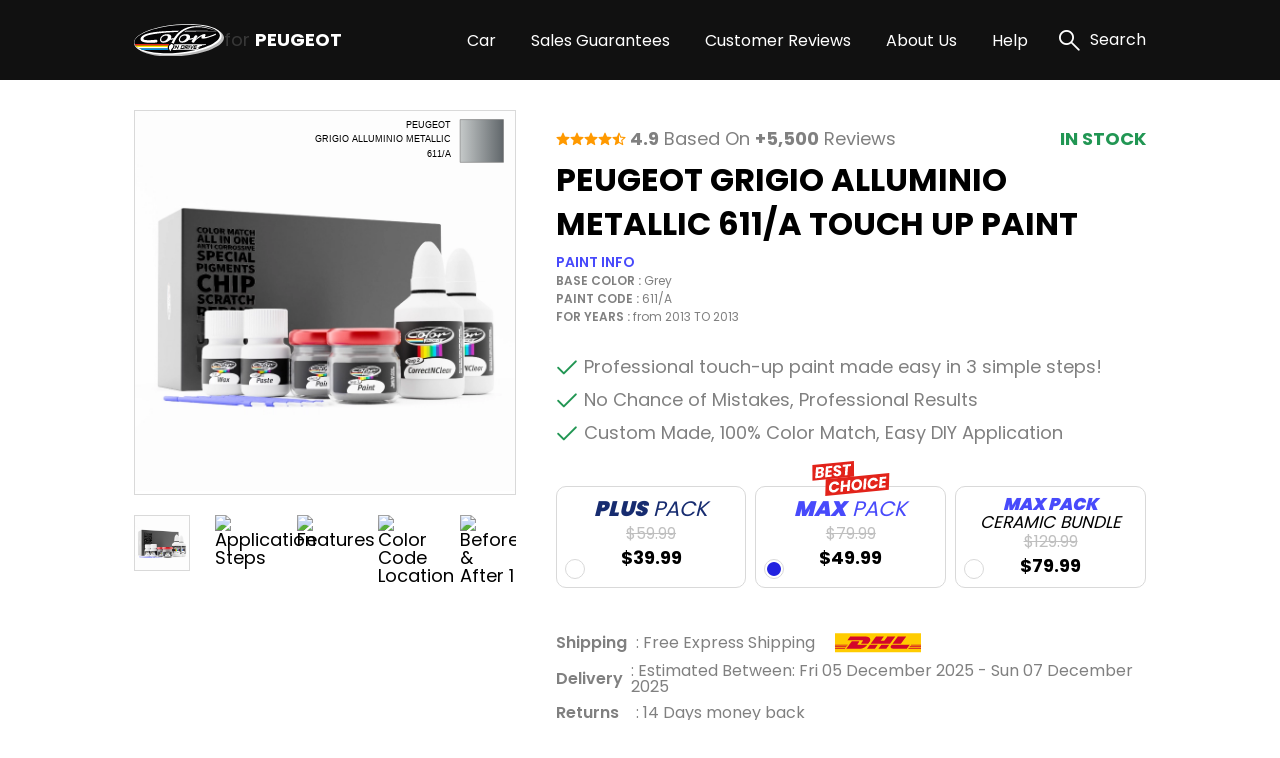

--- FILE ---
content_type: text/css
request_url: https://peugeottouchuppaint.com/public/assets//vendor/icomoon/style.css
body_size: 68
content:
@font-face {
  font-family: 'icomoon';
  src:  url('fonts/icomoon.eot?3bzpdf');
  src:  url('fonts/icomoon.eot?3bzpdf#iefix') format('embedded-opentype'),
    url('fonts/icomoon.ttf?3bzpdf') format('truetype'),
    url('fonts/icomoon.woff?3bzpdf') format('woff'),
    url('fonts/icomoon.svg?3bzpdf#icomoon') format('svg');
  font-weight: normal;
  font-style: normal;
  font-display: block;
}

[class^="icon-"], [class*=" icon-"] {
  /* use !important to prevent issues with browser extensions that change fonts */
  font-family: 'icomoon' !important;
  speak: never;
  font-style: normal;
  font-weight: normal;
  font-variant: normal;
  text-transform: none;
  line-height: 1;

  /* Better Font Rendering =========== */
  -webkit-font-smoothing: antialiased;
  -moz-osx-font-smoothing: grayscale;
}

.icon-tick:before {
  content: "\e90d";
}
.icon-star-half:before {
  content: "\e90c";
}
.icon-search:before {
  content: "\e900";
}
.icon-star:before {
  content: "\e901";
}
.icon-star-empty:before {
  content: "\e902";
}
.icon-tick-circle:before {
  content: "\e903";
}
.icon-tick-circle-fill:before {
  content: "\e904";
}
.icon-x-black:before {
  content: "\e905";
}
.icon-camera:before {
  content: "\e906";
}
.icon-chevron-right:before {
  content: "\e907";
}
.icon-chevron-left:before {
  content: "\e908";
}
.icon-chevron-down:before {
  content: "\e909";
}
.icon-chevron-up:before {
  content: "\e90a";
}
.icon-list:before {
  content: "\e90b";
}


--- FILE ---
content_type: application/javascript
request_url: https://peugeottouchuppaint.com/public/assets/js/main.js?v3.9
body_size: 1022
content:
// Header ve footer load işlemi
$(document).ready(function () {

    // Transition kısmını engellemeye yarıyor.
    $("body").addClass("page-loaded");


    $("#mobile-wrap-area").load("mobile-wrap-area.html");

    $('header nav > *').click(function (e) {
        if ($(this).attr('data-has-submenu') != undefined) {


            if (e.target == $(this)[0]) {
                e.preventDefault();
                $(this).find('.sub-menu').slideToggle(300);
                $(".category-header-area").slideUp(300);
                $(".category-header-nav").removeClass("category-header-nav-opened");
            }
        }
    });


    $(document).on("click", ".mobile-header-toggle", function (e) {
        e.preventDefault();
        if (screen.width <= 980) {
            $(".mobile-wrap-area").toggleClass("mobile-active");

            if ($(".mobile-wrap-area").hasClass("mobile-active")) {
                $("body").css("overflow", "hidden");
            } else {
                $("body").css("overflow", "visible");
                setTimeout(() => {
                    $(".mobile-slide-item").removeClass("active");
                    $("#firstMobileNav").addClass("active");
                }, 200);

            }
        }

    });


    $(document).on("click", "[data-slide-to]", function (e) {
        e.preventDefault();
        $(".mobile-slide-item").removeClass("active");
        let target = $(this).attr("data-slide-to");
        $(target).addClass("active");
    });
    $(document).on("click", ".dropdown-base", function (e) {
        if ($(this).hasClass("active")) {
            $(this).toggleClass("active");

        } else {
            $(".dropdown-base").removeClass("active");
            $(this).toggleClass("active");
        }

    });

    $("body").click(function (e) {
        if (!$(e.target).parents(".dropdown-base").hasClass("dropdown-base")) {
            $(".dropdown-base").removeClass("active");

        }
    });

    $(document).on("click", "[data-product-detail-change]", function (e) {
        e.preventDefault();
        let target = $(this).attr("data-product-detail-change");
        let targetImg = document.getElementById("product-detail-image");
        $("#product-detail-image").fadeOut("fast", function () {
            $('#product-detail-image').attr('src', target);
            $("#product-detail-image").fadeIn("fast");
        });

        if ($(this).attr('data-main-image') == undefined) {
            $('#product-detail-image').addClass('hide-info');
        }
        else {
            $('#product-detail-image').removeClass('hide-info');
        }
    });

    $(".category-header-nav").click(function (e) {
        e.preventDefault();
        $(this).toggleClass("category-header-nav-opened");
        $("nav [data-has-submenu]").find(".sub-menu").slideUp();
        $(".category-header-area").slideToggle();


    });

    $("[data-click-search-open]").click(function (e) {
        e.preventDefault();
        $(".dropdown-content-model-index").fadeIn();
        $("body").addClass("no-scroll-body");

    });
    $("[data-click-search-close]").click(function (e) {
        e.preventDefault();
        $(".dropdown-content-model-index").fadeOut();
        $("body").removeClass("no-scroll-body");
    });

    $("[data-click-filter-open]").click(function (e) {
        e.preventDefault();
        $(".category-filter-area-wrap-container").fadeIn();
        $("body").addClass("no-scroll-body");

    });
    $("[data-click-filter-close]").click(function (e) {
        e.preventDefault();
        $(".category-filter-area-wrap-container").fadeOut();
        $("body").removeClass("no-scroll-body");

    });

    $(document).on("click", "body", function (e) {
        if (!$(e.target).hasClass("category-header-nav") && !$(e.target).parents(".content-header-area-padding").hasClass("content-header-area-padding") && !$(e.target).hasClass("content-header-area-padding")) {
            $(".category-header-area").slideUp();
            $(".category-header-nav").removeClass("category-header-nav-opened");
        }
        // console.log(e.target);
        console.log($(e.target).parents(".content-header-area-padding").hasClass("content-header-area-padding"));
    });
    let timeout;
    $('#searchInput').on('keyup', function (e) {
        var value = e.target.value;
        var valueText = value.replace(/^\s+|\s+$/gm, '');
        if (timeout) {
            clearTimeout(timeout);
            timeout = null;
        }


        if (valueText.length < 3) {
            $('#searchResultsWrap .search-result-area-container').html('');
            $(".search-wrap-wagenta-saw .loading").hide();

            return;
        }
        $(".search-wrap-wagenta-saw .loading").show();


        timeout = setTimeout(() => {
            $.ajax({
                type: 'GET',
                url: '/search/',
                data: {
                    query: valueText
                },
                beforeSend: function () {
                    $(".search-wrap-wagenta-saw .loading").show();

                    console.log('search: '  + valueText)
                },
                success: function (response) {
                    $(".search-wrap-wagenta-saw .loading").hide();
                    $('#searchResultsWrap .search-result-area-container').html(response);

                    dataLayer.push({
                        event: "search",
                        search_term: valueText
                    });
                }
            })
        }, 1000);

    });
});
$("[click-to-scroll-top]").click(function (e) {
    e.preventDefault();
    if (!$(this).parent().hasClass("active")) {
        $(window).scrollTop(0);
    }
});
$(document).on("click", ".custom-product-radio", function () {
    swiperProduct.slideTo(0);
});
$("a.fancybox").fancybox();


//#####Swiper Örneği######

// var announcementSwiper = new Swiper(".announcementSwiper", {
//     slidesPerView: 3,
//     spaceBetween: 20,
//     loop: true,
//     loopFillGroupWithBlank: true,
//     centeredSlides: true,
//     breakpoints: {

//         768: {
//             slidesPerView: 3,
//             spaceBetween: 50,
//         },
//         1024: {
//             slidesPerView: 3,
//             spaceBetween: 50,
//         },
//     },
//     pagination: {
//         el: ".swiper-pagination",
//         clickable: true,
//     },
//     navigation: {
//         nextEl: ".announcementSwiper-button-next",
//         prevEl: ".announcementSwiper-button-prev",
//     },
// });



--- FILE ---
content_type: image/svg+xml
request_url: https://peugeottouchuppaint.com/public/assets/img/best-choice.svg
body_size: 2763
content:
<svg width="53" height="23" viewBox="0 0 53 23" fill="none" xmlns="http://www.w3.org/2000/svg">
<path d="M9.7606 11.915L51.9032 7.8608L51.5643 18.7192L9.42164 22.7734L9.7606 11.915Z" fill="#E2231A"/>
<path d="M0.896434 2.65107L28.4544 -5.6067e-05L28.5256 10.1448L0.96765 12.7959L0.896434 2.65107Z" fill="#E2231A"/>
<path d="M11.8655 17.2656C11.9186 16.564 12.115 15.9256 12.4548 15.3504C12.8007 14.7679 13.2512 14.2993 13.8064 13.9445C14.361 13.5831 14.9768 13.3698 15.6537 13.3047C16.4832 13.2249 17.1745 13.3794 17.7276 13.7682C18.2873 14.1564 18.6368 14.7256 18.7759 15.4757L16.9045 15.6557C16.7908 15.3787 16.6108 15.1783 16.3645 15.0547C16.1242 14.9237 15.8381 14.8742 15.5063 14.9062C14.9821 14.9566 14.5451 15.1828 14.1953 15.5848C13.8449 15.9802 13.6456 16.4849 13.5975 17.099C13.5822 17.288 13.5813 17.4522 13.5947 17.5916C13.6394 18.0561 13.8042 18.4119 14.0892 18.6591C14.3742 18.9063 14.7423 19.0082 15.1935 18.9648C15.5187 18.9335 15.8133 18.8281 16.0773 18.6487C16.348 18.4686 16.5658 18.2266 16.7308 17.9228L18.6022 17.7427C18.3432 18.5312 17.8996 19.1766 17.2715 19.6791C16.6427 20.1749 15.9136 20.4627 15.0841 20.5425C14.4869 20.5999 13.9548 20.5339 13.4878 20.3444C13.0209 20.1549 12.6475 19.8593 12.3678 19.4576C12.088 19.0559 11.921 18.573 11.8667 18.0089C11.8425 17.7568 11.8421 17.509 11.8655 17.2656ZM26.0605 12.3839L25.4984 19.4904L23.7963 19.6541L24.0253 16.7087L21.3775 16.9634L21.1485 19.9089L19.4464 20.0726L20.0084 12.9661L21.7106 12.8024L21.4871 15.5966L24.1349 15.3419L24.3583 12.5476L26.0605 12.3839ZM30.0586 19.122C29.4679 19.1788 28.9352 19.1062 28.4603 18.9041C27.9921 18.7013 27.6138 18.3894 27.3255 17.9684C27.0372 17.5474 26.8653 17.0483 26.8098 16.4709C26.7312 15.6547 26.8372 14.9111 27.1276 14.2402C27.4174 13.5627 27.8569 13.0148 28.4463 12.5964C29.0422 12.1774 29.7383 11.9296 30.5347 11.853C31.1319 11.7956 31.668 11.8679 32.1428 12.07C32.6171 12.2655 32.9983 12.5737 33.2866 12.9947C33.5743 13.4091 33.7456 13.9016 33.8005 14.4723C33.879 15.2885 33.7737 16.0387 33.4846 16.7229C33.1948 17.4004 32.7522 17.952 32.1569 18.3777C31.561 18.7966 30.8615 19.0448 30.0586 19.122ZM30.1661 17.5244C30.604 17.4822 30.9781 17.3324 31.2882 17.0749C31.5983 16.8173 31.8247 16.4908 31.9675 16.0953C32.1163 15.6925 32.1693 15.2688 32.1265 14.8242C32.0805 14.3464 31.9117 13.9843 31.6201 13.7377C31.3285 13.4912 30.9438 13.3909 30.466 13.4369C30.028 13.479 29.6507 13.6292 29.334 13.8873C29.0239 14.1449 28.7941 14.4717 28.6447 14.8679C28.5013 15.2567 28.4513 15.6768 28.4947 16.128C28.5406 16.6058 28.7097 16.9713 29.002 17.2245C29.2936 17.471 29.6816 17.571 30.1661 17.5244ZM36.8166 11.3491L36.2545 18.4556L34.5524 18.6194L35.1145 11.5129L36.8166 11.3491ZM37.4894 14.8006C37.5425 14.0989 37.7389 13.4605 38.0787 12.8853C38.4245 12.3029 38.8751 11.8343 39.4303 11.4795C39.9849 11.118 40.6007 10.9047 41.2775 10.8396C42.107 10.7598 42.7983 10.9143 43.3515 11.3032C43.9112 11.6913 44.2606 12.2605 44.3998 13.0106L42.5284 13.1906C42.4147 12.9136 42.2347 12.7132 41.9884 12.5896C41.7481 12.4587 41.462 12.4092 41.1302 12.4411C40.606 12.4915 40.169 12.7177 39.8192 13.1198C39.4688 13.5151 39.2695 14.0199 39.2214 14.634C39.2061 14.823 39.2052 14.9871 39.2186 15.1265C39.2633 15.591 39.4281 15.9469 39.7131 16.194C39.9981 16.4412 40.3662 16.5431 40.8174 16.4997C41.1426 16.4684 41.4372 16.3631 41.7012 16.1836C41.9719 16.0035 42.1897 15.7616 42.3547 15.4577L44.2261 15.2777C43.9671 16.0661 43.5235 16.7115 42.8954 17.214C42.2666 17.7098 41.5375 17.9976 40.708 18.0774C40.1108 18.1349 39.5787 18.0689 39.1117 17.8794C38.6448 17.6899 38.2714 17.3943 37.9916 16.9926C37.7119 16.5908 37.5449 16.1079 37.4906 15.5439C37.4664 15.2917 37.466 15.0439 37.4894 14.8006ZM47.2248 11.7041L47.1158 13.1813L49.3953 12.962L49.2899 14.2681L47.0104 14.4874L46.882 16.077L49.4601 15.829L49.3505 17.1958L45.0702 17.6075L45.6323 10.5011L49.9126 10.0893L49.8029 11.4561L47.2248 11.7041Z" fill="white"/>
<path d="M8.60679 5.49216C8.57337 5.91062 8.43703 6.26865 8.19776 6.56627C7.9585 6.86388 7.65816 7.08365 7.29676 7.22558C7.63558 7.26665 7.91335 7.40402 8.13005 7.63768C8.34675 7.87133 8.47139 8.15738 8.50394 8.49582C8.51416 8.60199 8.5141 8.70581 8.50377 8.80726C8.46041 9.40081 8.21974 9.89278 7.78178 10.2832C7.34318 10.6669 6.7589 10.8939 6.02894 10.9642L2.77397 11.2773L3.33603 4.17082L6.48151 3.86822C7.11194 3.80757 7.61213 3.89005 7.9821 4.11566C8.35207 4.34127 8.55908 4.68301 8.60313 5.1409C8.61399 5.25371 8.6152 5.3708 8.60679 5.49216ZM5.91829 6.78556C6.20364 6.75811 6.42652 6.67304 6.58692 6.53036C6.74733 6.38767 6.83595 6.19497 6.85278 5.95224C6.85559 5.91179 6.8538 5.85838 6.84742 5.79202C6.8289 5.59957 6.75182 5.45965 6.61616 5.37224C6.47986 5.27819 6.28894 5.24297 6.04341 5.2666L4.92855 5.37385L4.81339 6.89185L5.91829 6.78556ZM6.78956 8.74111C6.79517 8.6602 6.79606 8.59984 6.79223 8.56002C6.77371 8.36758 6.68967 8.22497 6.5401 8.1322C6.38989 8.0328 6.19202 7.9949 5.94649 8.01852L4.71218 8.13727L4.58477 9.73682L5.83898 9.61616C6.13097 9.58807 6.35684 9.49937 6.51661 9.35005C6.67638 9.20073 6.76736 8.99775 6.78956 8.74111ZM11.4901 4.74262L11.381 6.21985L13.6605 6.00056L13.5551 7.30666L11.2756 7.52595L11.1472 9.11554L13.7253 8.86753L13.6157 10.2343L9.33547 10.6461L9.89754 3.53959L14.1778 3.12782L14.0682 4.4946L11.4901 4.74262ZM17.5046 9.9305C16.7481 10.0033 16.1153 9.90007 15.6063 9.62087C15.1032 9.33439 14.8226 8.88922 14.7645 8.28534C14.7588 8.22561 14.7568 8.13539 14.7586 8.01466L16.5304 7.84421C16.5347 8.0983 16.6136 8.29163 16.767 8.42422C16.9204 8.5568 17.1398 8.60937 17.4251 8.58192C17.6839 8.55702 17.8809 8.48115 18.0161 8.35429C18.1578 8.22679 18.2188 8.06019 18.199 7.85447C18.1786 7.64212 18.0658 7.47884 17.8606 7.36463C17.662 7.24978 17.3556 7.12856 16.9415 7.00097C16.5413 6.87873 16.2117 6.75974 15.9528 6.64401C15.6999 6.521 15.472 6.34534 15.2692 6.11705C15.0664 5.88875 14.9471 5.58879 14.9114 5.21717C14.8607 4.75993 14.9352 4.35091 15.1349 3.99013C15.3346 3.62935 15.6316 3.33958 16.0258 3.12083C16.42 2.90207 16.8825 2.76716 17.4134 2.71609C17.8912 2.67013 18.3232 2.70558 18.7095 2.82246C19.0952 2.9327 19.4046 3.1206 19.6378 3.38616C19.8703 3.64509 20.0051 3.96699 20.0421 4.35188C20.0517 4.45142 20.0554 4.52474 20.0532 4.57183L18.2416 4.74611C18.2457 4.71893 18.2451 4.67879 18.24 4.62571C18.2222 4.4399 18.1414 4.29697 17.9979 4.19693C17.8603 4.08961 17.6787 4.0468 17.4531 4.0685C17.2142 4.09149 17.0242 4.17004 16.883 4.30418C16.7479 4.43103 16.6899 4.594 16.709 4.79308C16.7282 4.99216 16.8374 5.15245 17.0366 5.27393C17.2352 5.38877 17.5388 5.51695 17.9476 5.65846C18.3564 5.79996 18.6908 5.93522 18.9511 6.06423C19.2179 6.1926 19.4534 6.37757 19.6574 6.61914C19.8609 6.85407 19.9805 7.15734 20.0162 7.52896C20.0558 7.94039 19.9817 8.31923 19.794 8.66546C19.6063 9.01169 19.3157 9.2975 18.9221 9.52289C18.5279 9.74165 18.0554 9.87752 17.5046 9.9305ZM26.5017 1.94224L26.4021 3.30806L24.5407 3.48713L24.0882 9.22683L22.3861 9.39058L22.8385 3.65088L20.9871 3.82899L21.0967 2.46221L26.5017 1.94224Z" fill="white"/>
</svg>


--- FILE ---
content_type: image/svg+xml
request_url: https://peugeottouchuppaint.com/public/assets/img/black-logo.svg
body_size: 5642
content:
<svg width="87" height="33" viewBox="0 0 87 33" fill="none" xmlns="http://www.w3.org/2000/svg">
<path d="M44.2073 25.1467L44.0645 25.6119L43.8086 25.1495L42.7675 23.2777H42.0783L41.5024 25.1633C41.5024 25.1633 40.8969 27.1902 40.8821 27.2677L41.7362 27.2843L42.386 25.1578L42.482 24.8449L42.6616 25.155L43.8898 27.2843H44.4214L45.0761 25.1384L45.6447 23.2777H44.7783L44.2073 25.1467V25.1467Z" fill="black"/>
<path d="M51.2665 24.1808C51.3034 24.0645 51.3157 23.9482 51.3083 23.8402C51.3009 23.7322 51.2714 23.6325 51.2222 23.5522C51.1754 23.4692 51.1065 23.3999 51.0253 23.3529C50.9441 23.303 50.8481 23.2809 50.7398 23.2809H47.9709L47.4072 25.1277L46.7476 27.2903H49.5805C50.0703 27.2903 50.405 27.0106 50.5749 26.4624L50.9884 25.1028L51.2689 24.1835L51.2665 24.1808ZM50.1122 25.1056L49.7405 26.3184H47.9216L48.2884 25.1194L48.5542 24.2528H50.373L50.1122 25.1056V25.1056Z" fill="black"/>
<path d="M59.7258 23.2777L58.5763 25.0498L58.0472 25.8666L58.0299 25.0526L57.9906 23.2777H57.0258L57.107 25.0581L57.2079 27.2871H58.0152L59.5116 25.0415L60.6881 23.2777H59.7258Z" fill="black"/>
<path d="M55.3499 25.072L54.6755 27.2871H55.5468L56.2237 25.0664L56.7701 23.2777H55.8988L55.3499 25.072Z" fill="black"/>
<path d="M54.9235 25.0747C54.9408 25.0332 54.958 24.9889 54.9728 24.9418L55.2066 24.1804C55.241 24.0613 55.2558 23.9478 55.2484 23.8398C55.2386 23.7318 55.209 23.6321 55.1598 23.5463C55.1106 23.4632 55.0417 23.3968 54.9555 23.3497C54.8719 23.2999 54.7759 23.2777 54.6676 23.2777H52.0217L51.4655 25.0969L50.796 27.2871H51.6722L52.1325 25.7808L53.2425 27.2871H54.5076L53.3557 25.7697H53.971C54.4264 25.7697 54.7463 25.5344 54.9235 25.0747M52.4204 24.8311L52.5977 24.2524H54.2984L54.1212 24.8311H52.4204Z" fill="black"/>
<path d="M60.3829 25.036L59.6962 27.2871H61.3084H62.5931L62.7039 26.9244L62.8885 26.318H60.8653L61.0302 25.7697H63.0386L63.27 25.0166L63.334 24.8006H61.328L61.4954 24.2524H63.5136L63.8114 23.2777H60.9219L60.3829 25.036Z" fill="black"/>
<path d="M3.35532 23.1782H34.6723C34.8421 22.8404 35.0489 22.5137 35.2876 22.2008H2.6391C2.83354 22.5303 3.07228 22.857 3.35532 23.1782Z" fill="black"/>
<path d="M34.1509 24.7593L34.1608 24.7012C34.2174 24.3938 34.2986 24.092 34.4045 23.8013H3.97351C4.33778 24.1335 4.75127 24.4603 5.2066 24.7759H34.146V24.7593" fill="black"/>
<path d="M34.067 26.011C34.0596 25.7922 34.0621 25.5956 34.0719 25.4074V25.399H6.18835C6.76675 25.7369 7.40175 26.0636 8.08844 26.3765H34.0916C34.0793 26.2546 34.0719 26.1328 34.067 26.011Z" fill="black"/>
<path d="M34.1853 27.0244L34.1804 26.9995H9.57031C9.94688 27.1463 10.3333 27.2875 10.7296 27.4232C11.2784 27.6114 11.8667 27.7997 12.4771 27.9769H34.4388C34.3871 27.8274 34.3428 27.6751 34.301 27.5256C34.2567 27.365 34.2198 27.2016 34.1853 27.0244" fill="black"/>
<path d="M8.41824 19.0469C8.72589 19.2573 9.02371 19.4124 9.31167 19.5397C9.89007 19.7862 10.4365 19.9412 10.9607 20.0603C12.0092 20.2956 12.9839 20.4009 13.8921 20.4673C15.7085 20.5974 17.2689 20.5725 18.5537 20.531C19.836 20.4867 20.8402 20.4147 21.5293 20.3621C22.2234 20.2984 22.5926 20.2652 22.5926 20.2652C22.6074 20.2652 22.6271 20.2624 22.6418 20.2596C23.4023 20.1572 23.9487 19.3847 23.8601 18.5235C23.7715 17.6652 23.0799 17.0532 22.3169 17.1529L22.28 17.1585C22.28 17.1585 21.933 17.2055 21.2832 17.2914C20.6285 17.3717 19.6612 17.4797 18.4282 17.571C17.1975 17.6596 15.6986 17.7427 14.0102 17.6901C13.1709 17.6624 12.2775 17.5987 11.3914 17.4354C8.92279 16.8013 10.2076 15.0181 10.2076 15.0181C10.2076 15.0181 11.2068 12.4845 20.0132 11.1029C22.6394 10.5878 25.583 10.2251 28.3864 9.90668C31.1922 9.59103 34.0522 9.34459 36.9171 9.13969C39.3144 8.97079 41.7141 8.83235 44.0892 8.71328C44.5101 8.3201 45.0269 7.85492 45.6078 7.37036C42.7207 7.41466 39.7869 7.48389 36.8506 7.60018C33.9685 7.71371 31.0839 7.87153 28.2461 8.10412C25.4058 8.33671 22.6123 8.64129 19.9123 9.08155C17.2098 9.53565 14.5984 10.0922 12.1446 11.0807C10.9238 11.5846 9.72762 12.1966 8.6619 13.1878C8.39609 13.437 8.1475 13.7167 7.91122 14.0351L7.72662 14.312L7.63556 14.4505L7.57895 14.5529L7.46819 14.7578L7.42635 14.8381L7.40912 14.8741L7.37713 14.9489L7.31313 15.0929C7.14823 15.4916 7.00794 15.9734 7.0104 16.5438C7.00548 17.1114 7.21468 17.7205 7.50019 18.1331C7.78569 18.5568 8.11058 18.8337 8.41578 19.0469" fill="black"/>
<path d="M82.9304 7.76132V7.75578C82.9304 7.75578 82.1847 7.4152 80.8777 6.82266C80.5504 6.6759 80.1886 6.50977 79.7948 6.32979C79.3985 6.15812 78.9629 5.99752 78.5002 5.812C77.5723 5.44928 76.5312 5.01179 75.3621 4.6546C74.7812 4.46354 74.1733 4.26418 73.5481 4.05928C72.9107 3.89038 72.2535 3.71594 71.5766 3.53873C70.9023 3.33937 70.1959 3.21477 69.4747 3.07355C68.7536 2.92957 68.0177 2.77451 67.2572 2.69975C65.7459 2.48377 64.1683 2.37302 62.5611 2.37855C62.4134 2.38409 62.2633 2.38686 62.1156 2.38963C61.4584 2.40071 60.7964 2.40348 60.1318 2.49485C59.7232 2.53638 59.3171 2.57792 58.911 2.61945C58.5025 2.66652 58.0988 2.76066 57.6927 2.82712C56.0634 3.09293 54.4709 3.61072 52.9253 4.19496C52.1721 4.54384 51.3993 4.84012 50.6904 5.25822C50.3311 5.46035 49.9619 5.63479 49.6198 5.85631C49.2752 6.07782 48.9331 6.29656 48.5935 6.51531C47.2668 7.43736 46.0214 8.42032 44.9606 9.51127C43.89 10.5856 42.935 11.6821 42.145 12.7814C41.542 13.6009 41.0103 14.4039 40.5525 15.1654C40.1957 15.2844 39.8363 15.3952 39.472 15.5004C38.6894 15.7247 37.983 15.8355 37.3529 15.8355C37.6089 15.2568 37.7393 14.6781 37.7393 14.0994C37.7393 13.5207 37.5867 13.0139 37.2815 12.582C36.9788 12.15 36.5235 11.7929 35.9131 11.516C35.3051 11.2418 34.5348 11.1006 33.5995 11.1006C32.2901 11.1006 31.1629 11.3304 30.2153 11.7929C29.2677 12.2525 28.4949 12.834 27.8992 13.529C27.3036 14.2267 26.895 14.9771 26.6711 15.7773C26.4496 16.5803 26.4151 17.3307 26.5652 18.0257C26.7178 18.7234 27.0624 19.3021 27.599 19.7618C28.138 20.2214 28.8616 20.4512 29.7747 20.4512C31.2933 20.4512 32.6322 20.13 33.789 19.4849C34.9483 18.8425 35.8639 18.0977 36.5432 17.2587C37.2791 17.2587 38.5048 17.1673 39.6123 16.8489C39.2998 17.4497 39.0364 18.0063 38.8174 18.5019C38.4851 19.244 38.2587 19.8532 38.1061 20.2768C38.0494 20.4346 38.0027 20.5703 37.9658 20.6811C39.2308 20.8029 40.0406 21.4757 40.2473 21.664C40.2498 21.6529 40.2523 21.6446 40.2547 21.6336C40.2769 21.5533 40.3163 21.4176 40.3729 21.2293C40.4885 20.861 40.6682 20.31 40.9414 19.6233C41.2097 18.9366 41.569 18.1087 42.0342 17.1922C42.4945 16.2729 43.0729 15.2734 43.7669 14.2295C44.4536 13.1801 45.2929 12.1251 46.2405 11.0812C47.1807 10.0207 48.2956 9.05717 49.4943 8.13235C49.8019 7.91638 50.112 7.69209 50.4246 7.47058C50.7372 7.2463 51.0744 7.06632 51.4017 6.86142C52.0515 6.43224 52.7604 6.12489 53.4569 5.75663C54.8869 5.13362 56.3759 4.56323 57.9216 4.23096C58.3056 4.14512 58.6895 4.03436 59.0784 3.96791C59.4697 3.90976 59.8586 3.84885 60.2475 3.7907C61.0228 3.64118 61.8079 3.62733 62.5857 3.55811C64.1412 3.47227 65.6819 3.50273 67.171 3.63841C67.9192 3.67164 68.6478 3.78793 69.3591 3.89315C70.0728 3.9956 70.7743 4.08143 71.4462 4.2448C72.1206 4.38602 72.7802 4.52446 73.4152 4.66014C74.0428 4.83181 74.6508 4.99794 75.2341 5.15577C76.4106 5.44928 77.459 5.83139 78.3992 6.14427C78.8669 6.30487 79.305 6.44332 79.7086 6.59284C79.9695 6.69529 80.2156 6.79497 80.4495 6.88634C80.9466 7.1577 81.4069 7.43735 81.8278 7.72532C81.1558 7.70871 80.1837 7.68656 78.953 7.6561C76.4352 7.60626 72.8393 7.53427 68.5222 7.44843C64.2052 7.37644 59.1695 7.31275 53.7695 7.31275C53.3732 7.31275 52.9745 7.31275 52.5758 7.31275C51.9752 7.69763 51.4485 8.06867 50.976 8.42032C51.9186 8.38709 52.8563 8.35663 53.7793 8.32618C59.1719 8.16004 64.2052 8.0659 68.5198 7.99944C72.8368 7.95237 76.4327 7.91361 78.9506 7.88315C80.3092 7.87484 81.3503 7.86654 82.0247 7.861C82.5981 7.85546 82.9058 7.85546 82.9058 7.85546C82.9304 7.85546 82.9526 7.83331 82.9526 7.80562C82.9526 7.78347 82.9403 7.76686 82.923 7.75855L82.9304 7.76132ZM33.4937 16.5471C33.0236 17.2033 32.4181 17.7709 31.6699 18.2444C30.9217 18.7151 30.1045 18.9533 29.216 18.9533C28.5121 18.9533 28.0469 18.6321 27.8131 17.9869C27.5793 17.3445 27.5842 16.6274 27.8303 15.8382C28.0764 15.0491 28.5908 14.3347 29.3735 13.6896C30.1562 13.0444 31.2121 12.7232 32.5485 12.7232C33.3878 12.7232 33.9613 12.9586 34.1951 13.4708C34.7514 14.6864 33.4937 16.5471 33.4937 16.5471V16.5471Z" fill="black"/>
<path d="M38.778 22.1062C38.458 21.9705 38.0544 21.8625 37.5769 21.8653C37.476 21.94 37.3849 22.0148 37.2914 22.0868C37.1388 22.2114 36.9936 22.336 36.8607 22.4634C36.8336 22.4883 36.8115 22.5132 36.7844 22.5381C36.7573 22.5631 36.7327 22.588 36.7081 22.6157C36.4546 22.8759 36.238 23.139 36.0632 23.402C36.0435 23.4297 36.0263 23.4574 36.0091 23.4879C35.9919 23.5156 35.9722 23.5432 35.9549 23.5737C35.667 24.05 35.4922 24.529 35.4061 25.0025C35.4012 25.0329 35.3962 25.0606 35.3913 25.0883C35.3864 25.1188 35.3815 25.1464 35.3765 25.1741C35.3101 25.6504 35.3273 26.1156 35.4036 26.5641C35.4036 26.578 35.4085 26.5918 35.411 26.6029C35.4159 26.6306 35.4208 26.6583 35.4258 26.6887C35.4307 26.7164 35.4381 26.7441 35.443 26.7746C35.4578 26.8493 35.475 26.9241 35.4947 26.9961C35.5291 27.1345 35.5685 27.2702 35.6128 27.4031C35.7039 27.6828 35.8122 27.9514 35.9328 28.2061C35.9451 28.2338 35.9599 28.2615 35.9746 28.2919C35.9869 28.3196 36.0017 28.3501 36.0165 28.3778C36.3783 29.1032 36.8041 29.693 37.0846 30.0557C36.9985 29.8896 37.0502 29.1226 37.4785 28.1978C37.7073 27.7021 38.0421 27.1622 38.5269 26.6444C39.9077 25.1575 40.1735 23.7149 39.5853 22.6157C39.5853 22.6157 39.2949 22.3277 38.7805 22.1117" fill="black"/>
<path d="M86.9816 12.1555C86.6445 7.76126 81.7023 4.16721 73.0682 2.04069C67.6559 0.706072 61.0253 0 53.8901 0H53.831C50.0825 0 46.2011 0.193824 42.2976 0.573165C30.8085 1.68904 20.1217 4.30843 12.1989 7.94954C5.27787 11.1283 1.13065 14.7943 0.207684 18.5434C0.114156 18.8258 0.0132449 19.3935 0.000938628 20.0082C-0.0113676 20.6921 0.0993888 21.3898 0.212606 21.6723C1.22418 25.6207 5.97194 28.7441 13.9439 30.71C19.3538 32.0446 25.9844 32.7479 33.1171 32.7507H33.1516C36.9099 32.7507 40.8011 32.5569 44.717 32.1775C56.2037 31.0616 66.8929 28.445 74.8157 24.8011C82.9993 21.041 87.3188 16.547 86.9816 12.1527V12.1555ZM64.2864 27.3236L61.5569 28.0546C56.2332 29.4003 50.5354 30.375 44.6235 30.9481C33.2796 32.0474 22.487 31.5434 14.2344 29.5221C6.19099 27.5562 1.4137 24.264 1.12327 20.4899C0.830381 16.6771 4.91114 12.629 12.6124 9.09033C20.4367 5.49629 31.0103 2.90736 42.3887 1.80256C46.2651 1.42599 50.1194 1.23493 53.8433 1.23493C72.2117 1.23493 85.3892 5.77041 85.8889 12.2607C86.3023 17.638 78.0227 23.4084 64.2864 27.3236Z" fill="black"/>
<path d="M82.3988 10.9597C82.3151 10.8434 82.1822 10.7714 81.9927 10.7437C81.8032 10.7188 81.6087 10.7686 81.3971 10.9015C81.2568 10.979 80.9565 11.1258 80.5036 11.3335C80.0483 11.5467 79.497 11.782 78.8546 12.0451C78.2122 12.3081 77.528 12.5767 76.8044 12.8536C76.0783 13.1277 75.3842 13.3714 74.7172 13.5846C74.0527 13.795 73.4423 13.9667 72.8959 14.0968C72.3446 14.2297 71.9902 14.3211 71.6874 14.2547C71.1558 14.1411 71.5471 13.5015 71.5471 13.5015C71.7883 12.9256 71.9631 12.4881 71.9508 12.1198C71.9409 11.7516 71.8228 11.4774 71.6013 11.2919C71.3773 11.1092 71.0574 11.0289 70.6365 11.0538C70.2156 11.0815 69.7455 11.1867 69.2336 11.3695C68.8127 11.555 68.2983 11.8263 67.6928 12.1807C67.0849 12.5352 66.4573 12.9367 65.8149 13.3825C65.17 13.831 64.5523 14.3045 63.9566 14.8029C63.3586 15.3041 62.8515 15.7776 62.4307 16.2234C62.6891 15.6447 62.9623 15.1906 63.2552 14.8638C63.5481 14.5343 63.7524 14.1467 63.8705 13.7009C63.8926 13.4904 63.8311 13.28 63.6761 13.0696C63.5259 12.8591 63.3266 12.6875 63.0804 12.5573C62.8343 12.4272 62.5783 12.3469 62.3101 12.3192C62.0393 12.2943 61.803 12.358 61.5889 12.5158C61.3083 12.7539 60.9884 13.1859 60.6241 13.8172C60.4174 14.1799 60.2131 14.5592 60.0113 14.9441C59.4427 15.149 58.8643 15.3345 58.2761 15.5034C57.4934 15.7277 56.787 15.8385 56.1569 15.8385C56.4129 15.2598 56.5409 14.6811 56.5409 14.1024C56.5409 13.5237 56.3883 13.017 56.0831 12.585C55.7804 12.1531 55.3226 11.7959 54.7146 11.519C54.1092 11.2449 53.3388 11.1036 52.4011 11.1036C51.0917 11.1036 49.9644 11.3335 49.0168 11.7959C48.0717 12.2555 47.2989 12.837 46.7033 13.532C46.1076 14.2297 45.6991 14.9801 45.4751 15.7803C45.2536 16.5833 45.2191 17.3337 45.3693 18.0287C45.5218 18.7265 45.8689 19.3052 46.403 19.7648C46.942 20.2244 47.6681 20.4543 48.5787 20.4543C50.0973 20.4543 51.4362 20.1331 52.593 19.4879C53.7498 18.8455 54.6679 18.1007 55.3472 17.2617C56.2652 17.2617 57.9487 17.1205 59.2113 16.5695C59.0169 16.9931 58.8372 17.4057 58.6748 17.8044C58.4164 18.4357 58.2539 18.8815 58.1825 19.1446C58.1358 19.355 58.2121 19.5737 58.409 19.7952C58.6083 20.0195 58.8495 20.1884 59.1301 20.3075C59.4107 20.4266 59.6962 20.4709 59.9891 20.4459C60.282 20.4183 60.4961 20.2743 60.6389 20.0112C61.013 19.2747 61.5618 18.5299 62.2879 17.7823C63.0115 17.0319 63.7647 16.3424 64.5498 15.7111C65.3325 15.0798 66.0758 14.5426 66.7772 14.0941C67.4762 13.6483 67.9808 13.3714 68.286 13.2662C68.286 13.2662 68.0325 13.6953 67.843 14.5094C67.7519 14.9081 67.8725 15.2598 68.0349 15.5367C68.1974 15.8136 68.5026 15.9658 68.9456 15.9908C69.4379 16.0711 70.0704 16.0434 70.8408 15.9105C71.6111 15.7803 72.443 15.5893 73.3316 15.3401C74.2201 15.0881 75.1234 14.8029 76.0488 14.4706C76.9718 14.1439 77.8307 13.8282 78.6257 13.5237C79.4182 13.2219 80.1049 12.9311 80.6784 12.657C81.2494 12.3801 81.6432 12.178 81.8524 12.0451C82.1576 11.8346 82.3447 11.6297 82.416 11.4331C82.485 11.2365 82.4776 11.0787 82.3988 10.9597V10.9597ZM52.2977 16.5445C51.8276 17.2008 51.2221 17.7684 50.4739 18.2419C49.7257 18.7126 48.9061 18.9507 48.02 18.9507C47.3186 18.9507 46.8509 18.6295 46.6171 17.9844C46.3833 17.342 46.3882 16.6248 46.6343 15.8357C46.8805 15.0466 47.3949 14.3322 48.1775 13.687C48.9602 13.0419 50.0186 12.7207 51.3526 12.7207C52.1943 12.7207 52.7653 12.956 52.9991 13.4683C53.5554 14.6838 52.2977 16.5445 52.2977 16.5445V16.5445Z" fill="black"/>
</svg>
